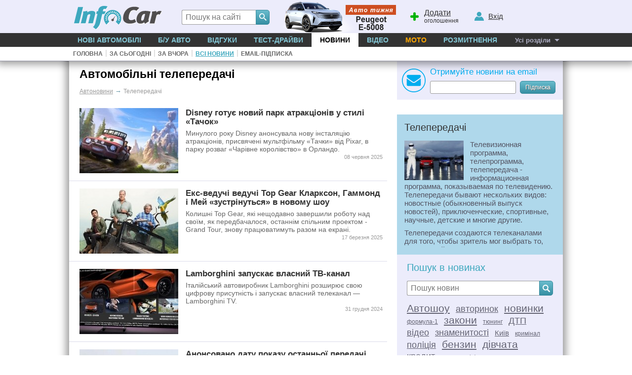

--- FILE ---
content_type: text/html; charset=windows-1251
request_url: https://news.infocar.ua/teleperedachi/
body_size: 8928
content:
<!DOCTYPE html>
<html lang="uk-UA">
<head>
<meta charset="windows-1251" />
<title>Автомобільні телепередачі та телешоу. Авто проекти на ТБ. Новини телевізійних програм. Top Gear</title>
<meta name="description" content="Новини зі знімальних майданчиків автомобільних телевізійних програм. Автошоу на ТБ. Автомобільні телепередачі. Авто проетки на ТБ. Телешоу Top Gear."/>
<meta name="keywords" content="новини, телешоу, телепередача, телепрограма, телевізійна програма, авто, автомобіль, top gear, топ гир"/>
<link rel="apple-touch-icon" sizes="180x180" href="//i.infocar.ua/apple-touch-icon.png?v=2018"><link rel="manifest" href="/site.webmanifest?v=2018"><link rel="mask-icon" href="//i.infocar.ua/safari-pinned-tab.svg?v=2018" color="#0096bb"><link rel="icon" type="image/png" href="//i.infocar.ua/favicon-32x32.png?v=2018" sizes="32x32"><link rel="icon" type="image/png" href="//i.infocar.ua/favicon-16x16.png?v=2018" sizes="16x16"><link rel="shortcut icon" href="//i.infocar.ua/favicon.ico"/><meta name="apple-mobile-web-app-title" content="InfoCar.ua"><meta name="application-name" content="InfoCar.ua"><meta name="msapplication-TileColor" content="#0096bb"><meta name="theme-color" content="#ffffff">
<meta property="fb:app_id" content="279298112095965" />
<link async rel="stylesheet" href="//i.infocar.ua/icstat/min/css.v._normalize__svg__design-pc__week__design-mob__content__design-submenu-pc_1763084577.css" />
<link async rel="stylesheet" href="//i.infocar.ua/icstat/min/css._news-lenta_1516482295.css" />
<meta name="viewport" content="width=device-width, initial-scale=1.0" /><link rel="image_src" href="//i.infocar.ua/i/7/178867/600x396.jpg" /><link rel="next" href="/teleperedachi/2/"/>
<!--[if lt IE 9]>
    <script src="//i.infocar.ua/icstat/ie/html5shiv-printshiv.min.js"></script>
    <script src="//i.infocar.ua/icstat/ie/respond.min.js"></script>
<![endif]-->
<!--SCRIPT DELETES GOOGLE ADS COOKIE-->
<script>
	// document.cookie = '__gads=; path=/; domain=.infocar.ua; expires=' + new Date(0).toUTCString();
</script>
<script>
(function(i,s,o,g,r,a,m){i['GoogleAnalyticsObject']=r;i[r]=i[r]||function(){
(i[r].q=i[r].q||[]).push(arguments)},i[r].l=1*new Date();a=s.createElement(o),
m=s.getElementsByTagName(o)[0];a.async=1;a.src=g;m.parentNode.insertBefore(a,m)
})(window,document,'script','//www.google-analytics.com/analytics.js','ga');
ga('create', 'UA-696667-17', 'infocar.ua');
ga('send', 'pageview');
</script>

<!-- Google Tag Manager -->
<script>(function(w,d,s,l,i){w[l]=w[l]||[];w[l].push({'gtm.start':
new Date().getTime(),event:'gtm.js'});var f=d.getElementsByTagName(s)[0],
j=d.createElement(s),dl=l!='dataLayer'?'&l='+l:'';j.async=true;j.src=
'https://www.googletagmanager.com/gtm.js?id='+i+dl;f.parentNode.insertBefore(j,f);
})(window,document,'script','dataLayer','GTM-W992MWF');</script>
<!-- End Google Tag Manager -->

<!--<script async src="https://www.googletagmanager.com/gtag/js?id=UA-696667-17"></script>
<script>
  window.dataLayer = window.dataLayer || [];
  function gtag(){dataLayer.push(arguments);}
  gtag('js', new Date());

  gtag('config', 'UA-696667-17');
</script>-->


<script>
  var googletag = googletag || {};
  googletag.cmd = googletag.cmd || [];
</script>
<script type='text/javascript'>
var windowwidth = window.innerWidth || document.documentElement.clientWidth || document.body.clientWidth;
var refreshdfp = new Array();
var init_premium2;


googletag.cmd.push(function() {
	//Премиум
	if(document.getElementById('div-gpt-ad-1457943286414-1')){
		
		var mapping = googletag.sizeMapping()
		.addSize([769, 1], [[336, 280], [336, 600], [300, 250], [300, 600], [160, 600]])
		.addSize([568, 1], [[250, 400]])
		.addSize([0, 0], [])
		.build();
		
		refreshdfp['premium'] = googletag
		.defineSlot('/118208757/infocar.ua_premium', [[300, 250]], 'div-gpt-ad-1457943286414-1')
		<!--PREMIUM_MAPPING-->
		.defineSizeMapping(mapping)
		<!--PREMIUM_MAPPING-->
		.addService(googletag.pubads())
	} 
	
	//Премиум 2
	init_premium2	=	function(){
		
		var mapping = googletag.sizeMapping()
		.addSize([769, 1], [])
		.addSize([768, 1], [[504, 100]])
		.addSize([720, 1], [[456, 100]])
		.addSize([640, 1], [[376, 100]])
		.addSize([600, 1], [[336, 100]])
		.addSize([568, 1], [[305, 100]])
		.addSize([336, 1], [[300, 250], [320, 480], [320, 50], [336, 280], [300, 600]])
		.addSize([300, 1], [[300, 250], [300, 600]])
		.addSize([200, 1], [[200, 200]])
		.addSize([0, 0], [])
		.build();
		
		
		refreshdfp['premium2'] = googletag
		.defineSlot('/118208757/infocar.ua_premium', [[300, 250]], 'div-gpt-ad-1457943286414-4')
		
		<!--PREMIUM2_MAPPING-->
		.defineSizeMapping(mapping)
		<!--PREMIUM2_MAPPING-->
		.addService(googletag.pubads())
	}
	if(document.getElementById('div-gpt-ad-1457943286414-4')){
		console.debug('DFP slot div-gpt-ad-1457943286414-4 found')
		init_premium2()
	}
	
	
	
	
	
	//ВИП
	if(document.getElementById('div-gpt-ad-1457943286414-0')){
		console.debug('DFP slot div-gpt-ad-1457943286414-0 found')
		
		var mapping = googletag.sizeMapping()
		.addSize([1000, 1], [[1000,200],[1000,100],[1000,90]])
		.addSize([980, 1], [[980,100]])
		.addSize([970, 1], [[970,100]])
		.addSize([962, 1], [[962,100]])
		.addSize([800, 1], [[800, 100]])
		.addSize([768, 1], [[768, 100]])
		.addSize([728, 1], [[728, 100]])
		.addSize([0, 0], [])
		.build();
		
		
		refreshdfp['vip'] = googletag
		.defineSlot('/118208757/infocar.ua_vip', [1000, 200], 'div-gpt-ad-1457943286414-0')
		<!--VIP_MAPPING-->
		.defineSizeMapping(mapping)
		<!--VIP_MAPPING-->
		.addService(googletag.pubads())
	}
	//if(document.getElementById('div-gpt-ad-1457943286414-3')){
		//googletag.defineSlot('/118208757/infocar-big-300x600', [[300, 600], [300, 250]], 'div-gpt-ad-1457943286414-3').addService(googletag.pubads());
	//}
	
  
	//Нижний баннер
	var mapping = googletag.sizeMapping()
		.addSize([1000, 1],[1000, 280],[1000, 250],[1000, 200])
		.addSize([980, 1],[980, 280])
		.addSize([970, 1],[970, 280])
		.addSize([962, 1],[962, 280])
		.addSize([800, 1],[800, 280])
		.addSize([768, 1],[768, 280])
		.addSize([750, 1],[750, 280])
		.addSize([728, 1],[728, 280])
		.addSize([640, 1],[640, 280])
		.addSize([600, 1],[600, 400],[600, 350],[600, 280])
		.addSize([540, 1],[540, 280])
		.addSize([480, 1],[480, 320])
		.addSize([468, 1],[468, 280])
		.addSize([360, 1],[360, 280])
		.addSize([320, 1],[320, 480])
		.addSize([0, 0],[])
	.build();
	refreshdfp['bottom'] = googletag.defineSlot('/118208757/infocar.ua_bottom', [1000, 280], 'div-gpt-ad-1457943286414-2').defineSizeMapping(mapping).addService(googletag.pubads());
	
	
	//Rich
	if(document.getElementById('div-gpt-ad-1457943286414-8')){
		console.debug('DFP slot div-gpt-ad-1457943286414-8 found')
		googletag.defineOutOfPageSlot('/118208757/infocar-outofpage', 'div-gpt-ad-1457943286414-8').addService(googletag.pubads());
	}
	
	//Общее
	googletag.pubads().enableSingleRequest();
	googletag.pubads().collapseEmptyDivs();
	googletag.pubads().setTargeting('issue', ['news'])
	googletag.enableServices();
});



</script>

</head>

<body>
<header id="header">
    <div id="shapka">
        <a id="top-menu" onclick="document.getElementById('topmnu').style.display='block';if(document.getElementById('topmnu2')){document.getElementById('topmnu2').style.display='block'}"><span></span></a>
        <a id="top-logo" class="logo-infocar" href="https://www.infocar.ua/" title="InfoCar.ua - новые авто"></a>
        <a id="top-search" onclick="document.getElementById('search-form').style.display='block'"><span></span></a>
        <a id="top-add"><span></span><u>Додати</u> оголошення</a>
        <a id="top-user"><span></span><u>Вхід</u></a>

        <a href="https://www.infocar.ua/video/19080.html" title="Пежо е-5008 2025" id="week"></a>
    </div>
    <div id="search-form" class="bgblackalpha">
        <form action="//www.infocar.ua/search.html" method="get" accept-charset="utf-8"><input id="search-input" class="mui-input" type="search" name="q" placeholder="Пошук на сайті" required maxlength="2048" autocapitalize="off" autocomplete="off" autocorrect="off" spellcheck="off" /><button type="submit" id="search-submit" class="mui-but" aria-label="Search"><span class="icon-lens"></span></button></form>
    </div>
    <nav id="topmnu">
        <ul>
            <li id="tm1" ><a href="//www.infocar.ua/new-cars/">Нові автомобілі</a></li><li id="tm2" ><a href="//avtobazar.infocar.ua/">Б/у Авто</a></li><li id="tm6" ><a href="//www.infocar.ua/reviews/">Відгуки</a></li><li id="tm7" ><a href="//www.infocar.ua/test-drive/">Тест-драйви</a></li><li id="tm5" class="sel"><a href="//news.infocar.ua/">Новини</a></li><li id="tm77" ><a href="//www.infocar.ua/video/">Відео</a></li><li id="tm78" ><a href="//moto.infocar.ua/" class="newi">Мото</a></li><li id="tm88" ><a href="//avtobazar.infocar.ua/rastamozhka.html">Розмитнення</a></li><li id="tm100"><a href="#" id="allissues">Усі розділи</a></li><li id="tm777"><a class="icon-soc-inst" href="//www.instagram.com/infocar.ua/"></a><a class="icon-soc-face" href="//www.facebook.com/InfoCar.ua"></a><a class="icon-soc-tele" href="//t.me/infocarua"></a><a class="icon-soc-tube" href="//www.youtube.com/user/infocartv"></a></li>
       </ul>
       <div id="topmnu2"><ul id="submenu"><li><a href="//news.infocar.ua" id="submenu1" >Головна</a></li><li class="ii">|</li><li><a href="//news.infocar.ua/today.html" id="submenu3" >За сьогодні</a></li><li class="ii">|</li><li><a href="//news.infocar.ua/yesterday.html" id="submenu4" >За вчора</a></li><li class="ii">|</li><li><a href="//news.infocar.ua/lenta.html" id="submenu5" class="sel">Всі новини</a></li><li class="ii">|</li><li class="asubscr"><a href="//news.infocar.ua/subscribe.html" id="submenu6" >Email-підписка</a></li></ul></div>
    </nav>
</header>
<div id="mainBody">
    
    <div id="totalbg">
        <div id="contentbg">
            <main id="maincontent"><!-- /118208757/infocar-vip-1000x200 -->
<div id='div-gpt-ad-1457943286414-0' style="margin:0 auto; width:100%; max-width:1000px; text-align:center">
<script type='text/javascript'>
	googletag.cmd.push(function(){
		googletag.display('div-gpt-ad-1457943286414-0'); 
		
	});
</script>
</div>
<section id="cols2left">
	<h1 class="toph margins">Автомобільні телепередачі</h1>
    <div id="breadcramps" class="margins" itemscope itemtype="https://schema.org/BreadcrumbList"><div itemprop="itemListElement" itemscope itemtype="https://schema.org/ListItem"><a  href="/"  itemprop="item"><span itemprop="name">Автоновини</span></a><meta itemprop="position" content="1" /></div><span>&rarr;</span>Телепередачі</div>
    
    <ul id="lenta">
    
    <li class="lenta pare"><i class="com">0</i><i class="hits"></i><i class="date">1749412651</i><a href="https://news.infocar.ua/disney_hotue_novyy_park_atraktsioniv_u_styli_tachok_178867.html"><img src="//i.infocar.ua/i/7/178867/200x132.jpg" srcset="//i.infocar.ua/i/7/178867/400x264.jpg 2x, //i.infocar.ua/i/7/178867/600x396.jpg 3x" alt="Disney готує новий парк атракціонів у стилі «Тачок»"/></a><div><a href="https://news.infocar.ua/disney_hotue_novyy_park_atraktsioniv_u_styli_tachok_178867.html" class="t">Disney готує новий парк атракціонів у стилі «Тачок»</a><p>Минулого року Disney анонсувала нову інсталяцію атракціонів, присвячені мультфільму «Тачки» від Pixar, в парку розваг «Чарівне королівство» в Орландо.</p></div><span class="date">08 червня 2025</span>
    
    </li>
    
    
    <li class="lenta"><i class="com">0</i><i class="hits"></i><i class="date">1742230424</i><a href="https://news.infocar.ua/kolyshni_veduchi_top_gear_klarkson_hammond_i_mey_zustrinutsya_v_novomu_shou_176327.html"><img src="//i.infocar.ua/i/7/176327/200x132.jpg" srcset="//i.infocar.ua/i/7/176327/400x264.jpg 2x, //i.infocar.ua/i/7/176327/600x396.jpg 3x" alt="Екс-ведучі ведучі Top Gear Кларксон, Гаммонд і Мей «зустрінуться» в новому шоу"/></a><div><a href="https://news.infocar.ua/kolyshni_veduchi_top_gear_klarkson_hammond_i_mey_zustrinutsya_v_novomu_shou_176327.html" class="t">Екс-ведучі ведучі Top Gear Кларксон, Гаммонд і Мей «зустрінуться» в новому шоу</a><p>Колишні Top Gear, які нещодавно завершили роботу над своїм, як передбачалося, останнім спільним проектом - Grand Tour, знову працюватимуть разом на екрані.</p></div><span class="date">17 березня 2025</span>
    
    </li>
    <div id="premiumb2"><!-- /118208757/infocar-premium-300x250 -->
<div id='div-gpt-ad-1457943286414-4'>
<script type='text/javascript'>
	googletag.cmd.push(function(){
		googletag.display('div-gpt-ad-1457943286414-4'); 
		
	});
</script>
</div></div>
    
    <li class="lenta pare"><i class="com">0</i><i class="hits"></i><i class="date">1735660116</i><a href="https://news.infocar.ua/lamborghini_zapuskae_vlasnyy_tv-kanal_174086.html"><img src="//i.infocar.ua/i/7/174086/200x132.jpg" srcset="//i.infocar.ua/i/7/174086/400x264.jpg 2x, //i.infocar.ua/i/7/174086/600x396.jpg 3x" alt="Lamborghini запускає власний ТВ-канал"/></a><div><a href="https://news.infocar.ua/lamborghini_zapuskae_vlasnyy_tv-kanal_174086.html" class="t">Lamborghini запускає власний ТВ-канал</a><p>Італійський автовиробник Lamborghini розширює свою цифрову присутність і запускає власний телеканал — Lamborghini TV.</p></div><span class="date">31 грудня 2024</span>
    
    </li>
    
    
    <li class="lenta"><i class="com">0</i><i class="hits"></i><i class="date">1724412110</i><a href="https://news.infocar.ua/anonsovano_datu_pokazu_ostannoyi_peredachi_the_grand_tour_dzheremi_klarksona_170807.html"><img src="//i.infocar.ua/i/7/170807/200x132.jpg" srcset="//i.infocar.ua/i/7/170807/400x264.jpg 2x, //i.infocar.ua/i/7/170807/600x396.jpg 3x" alt="Анонсовано дату показу останньої передачі The Grand Tour Джеремі Кларксона"/></a><div><a href="https://news.infocar.ua/anonsovano_datu_pokazu_ostannoyi_peredachi_the_grand_tour_dzheremi_klarksona_170807.html" class="t">Анонсовано дату показу останньої передачі The Grand Tour Джеремі Кларксона</a><p>Легендарне телешоу The Grand Tour, створене екс-ведучими Top Gear Джеремі Кларксоном, Річардом Гаммондом і Джеймсом Мейєм, закривається.</p></div><span class="date">23 серпня 2024</span>
    
    </li>
    
    
    <li class="lenta pare"><i class="com">2</i><i class="hits"></i><i class="date">1721395365</i><a href="https://news.infocar.ua/eksveduchi_top_gear_bilshe_ne_znimatymutsya_razom_pislya_20_rokiv_spivpratsi_170020.html"><img src="//i.infocar.ua/i/7/170020/200x132.jpg" srcset="//i.infocar.ua/i/7/170020/400x264.jpg 2x, //i.infocar.ua/i/7/170020/600x396.jpg 3x" alt="Ексведучі Top Gear більше не зніматимуться разом після 20 років співпраці"/></a><div><div class="coms"><span>2</span></div><a href="https://news.infocar.ua/eksveduchi_top_gear_bilshe_ne_znimatymutsya_razom_pislya_20_rokiv_spivpratsi_170020.html" class="t">Ексведучі Top Gear більше не зніматимуться разом після 20 років співпраці</a><p>Партнери вирішили закрити свою продюсерську компанію, яка займалася випуском телешоу Top Gear та The Grand Tour.</p></div><span class="date">19 липня 2024</span>
    
    </li>
    
    
    <li class="lenta"><i class="com">0</i><i class="hits"></i><i class="date">1716041623</i><a href="https://news.infocar.ua/dzheremi_klarksona_druhyy_rik_pospil_vyznaly_nayseksualnishym_cholovikom_u_brytaniyi_168590.html"><img src="//i.infocar.ua/i/7/168590/200x132.jpg" srcset="//i.infocar.ua/i/7/168590/400x264.jpg 2x, //i.infocar.ua/i/7/168590/600x396.jpg 3x" alt="Джеремі Кларксона другий рік поспіль визнали найсексуальнішим чоловіком у Британії"/></a><div><a href="https://news.infocar.ua/dzheremi_klarksona_druhyy_rik_pospil_vyznaly_nayseksualnishym_cholovikom_u_brytaniyi_168590.html" class="t">Джеремі Кларксона другий рік поспіль визнали найсексуальнішим чоловіком у Британії</a><p>Джеремі Кларксон знову став найсексуальнішим чоловіком у Великій Британії. У опитуванні ексведучий Top Gear обігнав Тома Голланда, Кілліана Мерфі та принца Вільяма.</p></div><span class="date">18 травня 2024</span>
    
    </li>
    
    
    <li class="lenta pare"><i class="com">0</i><i class="hits"></i><i class="date">1705176317</i><a href="https://news.infocar.ua/general_motors_ford_ta_stellantis_vidmovylys_vid_reklamy_na_super_bowl_165437.html"><img src="//i.infocar.ua/i/7/165437/200x132.jpg" srcset="//i.infocar.ua/i/7/165437/400x264.jpg 2x, //i.infocar.ua/i/7/165437/600x396.jpg 3x" alt="General Motors, Ford та Stellantis відмовились від реклами на Super Bowl"/></a><div><a href="https://news.infocar.ua/general_motors_ford_ta_stellantis_vidmovylys_vid_reklamy_na_super_bowl_165437.html" class="t">General Motors, Ford та Stellantis відмовились від реклами на Super Bowl</a><p>Цього року Super Bowl пройде без традиційної реклами американських автомобільних брендів. Зокрема, від послуг найбільшого рекламного майданчика відмовилися General Motors, Ford та Stellantis.</p></div><span class="date">13 січня 2024</span>
    
    </li>
    
    
    <li class="lenta"><i class="com">0</i><i class="hits"></i><i class="date">1703944902</i><a href="https://news.infocar.ua/dzheyms_mey_hotue_nove_shou_z_dzheremi_klarksonom_i_richardom_hammondom_165126.html"><img src="//i.infocar.ua/i/7/165126/200x132.jpg" srcset="//i.infocar.ua/i/7/165126/400x264.jpg 2x, //i.infocar.ua/i/7/165126/600x396.jpg 3x" alt="Джеймс Мей готує нове шоу з Джеремі Кларксоном і Річардом Гаммондом"/></a><div><a href="https://news.infocar.ua/dzheyms_mey_hotue_nove_shou_z_dzheremi_klarksonom_i_richardom_hammondom_165126.html" class="t">Джеймс Мей готує нове шоу з Джеремі Кларксоном і Річардом Гаммондом</a><p>У бесіді з BBC Radio 4 Джеймс Мей підтвердив, що ведучі «технічно стали безробітними», оскільки два запланованих до релізу епізоди The Grand Tour давно відзняті й чекають на свій дебют.</p></div><span class="date">30 грудня 2023</span>
    
    </li>
    
    
    <li class="lenta pare"><i class="com">1</i><i class="hits"></i><i class="date">1702487963</i><a href="https://news.infocar.ua/u_volkswagen_id3_vyyavyly_slabke_mistse_164704.html"><img src="//i.infocar.ua/i/7/164704/200x132.jpg" srcset="//i.infocar.ua/i/7/164704/400x264.jpg 2x, //i.infocar.ua/i/7/164704/600x396.jpg 3x" alt="У Volkswagen ID.3 виявили слабке місце"/></a><div><div class="coms"><span>1</span></div><a href="https://news.infocar.ua/u_volkswagen_id3_vyyavyly_slabke_mistse_164704.html" class="t">У Volkswagen ID.3 виявили слабке місце</a><p>Volkswagen ID.3 став жертвою чергового експерименту ютубера Бьорна Нюланда, відомого своїми дослідженнями в області електромобілів.</p></div><span class="date">13 грудня 2023</span>
    
    </li>
    
    
    <li class="lenta"><i class="com">0</i><i class="hits"></i><i class="date">1700752735</i><a href="https://news.infocar.ua/nayznamenytishu_avtomobilnu_teleperedachu_top_gear_znyaly_z_efiru_164189.html"><img src="//i.infocar.ua/i/7/164189/200x132.jpg" srcset="//i.infocar.ua/i/7/164189/400x264.jpg 2x, //i.infocar.ua/i/7/164189/600x396.jpg 3x" alt="Найзнаменитішу автомобільну телепередачу Top Gear зняли з ефіру"/></a><div><a href="https://news.infocar.ua/nayznamenytishu_avtomobilnu_teleperedachu_top_gear_znyaly_z_efiru_164189.html" class="t">Найзнаменитішу автомобільну телепередачу Top Gear зняли з ефіру</a><p>Автомобільне телешоу Top Gear виходило на BBC з 1977 року. Особливо успішною передача стала у 2000-х із ведучими Джеремі Кларксоном, Річардом Гаммондом і Джеймсом Меєм.</p></div><span class="date">23 листопада 2023</span>
    
    </li>
    
    
    <li class="lenta pare"><i class="com">0</i><i class="hits"></i><i class="date">1680879869</i><a href="https://news.infocar.ua/volkswagen_t4_peretvoryly_na_stylnyy_dim_na_kolesakh_158268.html"><img src="//i.infocar.ua/i/7/158268/200x132.jpg" srcset="//i.infocar.ua/i/7/158268/400x264.jpg 2x, //i.infocar.ua/i/7/158268/600x396.jpg 3x" alt="Volkswagen T4 перетворили на «стильний» дім на колесах"/></a><div><a href="https://news.infocar.ua/volkswagen_t4_peretvoryly_na_stylnyy_dim_na_kolesakh_158268.html" class="t">Volkswagen T4 перетворили на «стильний» дім на колесах</a><p>Будинок на колесах збудував британський сантехнік, який вирішив зробити сюрприз своїй родині. Всередині є 3 спальні, ванна кімната, а також кухня та їдальня.</p></div><span class="date">07 квітня 2023</span>
    
    </li>
    
    
    </ul>
    <div style="clear:left;"></div>
    <div class="mui-paging"><a href="#" class="back disabled">Назад</a><a href="/teleperedachi/2/" class="forward">Вперед</a><div><a href="#" class="sel">1</a><a href="/teleperedachi/2/">2</a><a href="/teleperedachi/3/">3</a><a href="/teleperedachi/4/">4</a><a href="/teleperedachi/5/">5</a><a href="/teleperedachi/6/">6</a><a href="/teleperedachi/7/">7</a><span></span><a href="/teleperedachi/23/">23</a></div></div> 
</section>
<aside id="cols2right">
<form method="post" action="//news.infocar.ua/subscribe.html" id="subscribe-from">
            <strong>Отримуйте новини на email</strong>
            <span><input class="mui-input" value="" type="email" name="ssemail" id="ss-email" maxlength="50"/></span><button class="mui-but" type="submit">Підписка</button>
        </form>
        <div id="cols2premium"><!-- /118208757/infocar-premium-300x250 -->
<div id='div-gpt-ad-1457943286414-1'>
<script type='text/javascript'>
	googletag.cmd.push(function(){
		googletag.display('div-gpt-ad-1457943286414-1'); 
		
	});
</script>
</div></div>
    
  
    
    <div id="tag">
    	<h2>Телепередачі</h2>
        <span><img src="//i.infocar.ua/img/tags/teleperedachi.jpg" alt="Телепередачі"/>
        <p align="justify">Телевизионная программа, телепрограмма, телепередача - информационная программа, показываемая по телевидению. Телепередачи бывают нескольких видов: новостные (обыкновенный выпуск новостей), приключенческие, спортивные, научные, детские и многие другие.</p>
<p align="justify">Телепередачи создаются телеканалами для того, чтобы зритель мог выбрать то, что ему действительно нравится. Это нужно для привлечения внимания телезрителей, а следовательно и для увеличения рейтингов данного телеканала. Это в свою очередь делает эти каналы привлекательными для тех людей, которые хотят разместить на них рекламу.</p>
<p align="justify">Top Gear - популярная английская телепередача, посвящённая автомобилям. </p></span>
    </div>
    
     
   <div id="tags">
            <h3>Пошук в новинах</h3>
            <form action="/search.html" method="get" accept-charset="utf-8">
            <button type="submit" id="newssearch-submit" class="mui-but"><span class="icmap"></span></button>
            <fieldset><input id="newssearch-input" class="mui-input" type="search" name="q" placeholder="Пошук новин" required maxlength="2048" autocapitalize="off" autocomplete="off" autocorrect="off" spellcheck="off" /></fieldset></form>
            <ul>
                <li><a href="/autoshow/" class="style2">Автошоу</a></li>
                <li><a href="/avtorynok/" class="style3">авторинок</a></li>
                <li><a href="/novinki/" class="style2">новинки</a></li>
                <li><a href="/formula1/">формула-1</a></li>
                <li><a href="/zakony/" class="style2">закони</a></li>
                <li><a href="/tuning/">тюнинг</a></li>
                <li><a href="/dtp-avatya/" class="style3">ДТП</a></li>
                <li><a href="/video/" class="style3">відео</a></li>
                <li><a href="/18plus/" class="style3">знаменитості</a></li>
                <li><a href="/kyiv/" class="style4">Київ</a></li>
                <li><a href="/criminal/">кримінал</a></li>
                <li><a href="/police/" class="style3">поліція</a></li>
                <li><a href="/benzin/" class="style2">бензин</a></li>
                <li><a class="style2" href="/girls/">дівчата</a></li>
                <li><a class="style3" href="/credit/">кредит</a></li>
                <li><a href="/spyphoto/">шпигунські&nbsp;фото</a></li>				
                <li><a href="/electromobils/" class="style3">електромобілі</a></li>
                <li><a href="/moto/">мото</a></li>
                <li><a href="/gibrid/" class="style3">гібриди</a></li>
               
    
            </ul>
           <a id="alltags" href="/tags/">всі теги <big>&rarr;</big></a>
        </div>
       
    
    <!--FACEBOOK-->
    <div id="fb-page">
        <div id="fb-root"></div>
		<script>(function(d, s, id) {
          var js, fjs = d.getElementsByTagName(s)[0];
          if (d.getElementById(id)) return;
          js = d.createElement(s); js.id = id;
          js.src = "//connect.facebook.net/ru_RU/sdk.js#xfbml=1&version=v2.10&appId=279298112095965";
          fjs.parentNode.insertBefore(js, fjs);
        }(document, 'script', 'facebook-jssdk'));</script>
        <div class="fb-page" data-href="https://www.facebook.com/InfoCar.ua" data-tabs="timeline" data-width="500" data-height="400" data-small-header="true" data-adapt-container-width="true" data-hide-cover="false" data-show-facepile="true"><blockquote cite="https://www.facebook.com/InfoCar.ua" class="fb-xfbml-parse-ignore"><a href="https://www.facebook.com/InfoCar.ua">InfoCar.ua</a></blockquote></div>
    </div>
    <!--FACEBOOK-->
</aside>
            
            
            
            
            	<div id="bspacer"></div>
                <div id="vipbottombanner">
                    <!-- /118208757/infocar-bottom -->
                    <div id='div-gpt-ad-1457943286414-2'>
                        <script type='text/javascript'>
                            googletag.cmd.push(function() { googletag.display('div-gpt-ad-1457943286414-2'); });
                        </script>
                    </div>
                </div>
            
            
            
            </main>
            <div id="bclear"></div>
        </div>
    </div>
</div>
<footer id="footer">
	<div id="footer2">
        <div class="copy">
            <strong>2005-2025 &copy;&nbsp;«InfoCar.ua»&trade;</strong>
        </div>
        <div class="sublinks">
            <span><a rel="nofollow" href="//www.infocar.ua/page_30.html">Розміщення інформації</a>&nbsp;&nbsp;  
            <!--<a rel="nofollow" href="//www.infocar.ua/ads/">Салонам</a>&nbsp;&nbsp;</span>-->
            <span><a rel="nofollow" href="//www.infocar.ua/page_3.html">Контакти</a>&nbsp;&nbsp; <a rel="nofollow" href="//www.infocar.ua/authors/">Автори</a>&nbsp;&nbsp;</span>
            <span><a rel="nofollow" href="//www.infocar.ua/page_107.html">Правила&nbsp;сайту</a>&nbsp;&nbsp;</span>
            <span><a rel="nofollow" href="//www.infocar.ua/page_109.html">Конфіденційність</a></span>
        </div>
        <div class="topmarks">
            <strong>Популярні марки:</strong>
            <!--CARMARKS-->
            <ul>
                <li><a href="//hyundai.infocar.ua/">Hyundai</a></li>
                <li><a href="//nissan.infocar.ua/">Nissan</a></li>
                <li><a href="//renault.infocar.ua/">Renault</a></li>
            </ul>
            <ul>
                <li><a href="//peugeot.infocar.ua/">Peugeot</a></li>
                <li><a href="//mercedes.infocar.ua/">Mercedes</a></li>
                <li><a href="//toyota.infocar.ua/">Toyota</a></li>
            </ul>
            <ul>
                <li><a href="//skoda.infocar.ua/">Skoda</a></li>
                <li><a href="//kia.infocar.ua/">KIA</a></li>
                <li><a href="//ford.infocar.ua/">Ford</a></li>
            </ul>
            <!--CARMARKS-->
            
        </div>
        <div class="newcars">
            <strong>Новинки в каталозі:</strong>
            <ul>
                
                <li><a href="//kia-ev5.infocar.ua/ev5_id7326.html">KIA EV5</a></li>
                
                <li><a href="//kia-ev4.infocar.ua/ev4_id7319.html">KIA EV4</a></li>
                
                <li><a href="//byd-song-plus.infocar.ua/song-plusev_id7336.html">BYD Song Plus EV</a></li>
                
            </ul>
        </div>
        <div id="socials">
        	<a class="icon-soc-face" target="_blank" href="//www.facebook.com/InfoCar.ua" aria-label="Facebook"></a>
        	<a class="icon-soc-inst" target="_blank" href="//www.instagram.com/infocar.ua" aria-label="Instagram"></a>
            <a class="icon-soc-rss"  target="_blank" href="//www.infocar.ua/page_106.html" aria-label="Rss"></a>
            <a class="icon-soc-ggle" target="_blank" href="//google.com/+InfoCarUa" rel="publisher" aria-label="Google"></a>
            <a class="icon-soc-tele" target="_blank" href="//t.me/infocarua" aria-label="Telegram"></a>
            <a class="icon-soc-tube" target="_blank" href="//www.youtube.com/infocar/" aria-label="Youtube"></a>
        </div>
	</div>
</footer>
<!-- Google Tag Manager (noscript) -->
<noscript><iframe src="https://www.googletagmanager.com/ns.html?id=GTM-W992MWF"
height="0" width="0" style="display:none;visibility:hidden"></iframe></noscript>
<!-- End Google Tag Manager (noscript) -->
<!--GPT-->
<!-- /118208757/infocar-outofpage -->
<div id="div-gpt-ad-1457943286414-8">
<script>googletag.cmd.push(function() { googletag.display('div-gpt-ad-1457943286414-8'); });</script>
</div>
<script async='async' src='https://www.googletagservices.com/tag/js/gpt.js'></script>
<!--GPT-->
<link rel="stylesheet" media="print" href="//i.infocar.ua/icstat/min/css._print_1502089849.css" />
<link rel="stylesheet" href="//i.infocar.ua/icstat/min/css._combg_1740329874.css" />
<link rel="stylesheet" href="//i.infocar.ua/icstat/combg/lib/2025-11-17-jeep-150/css_1763150477.css" />
<script defer="defer" src="//i.infocar.ua/icstat/js/v/js.mt.mt20251_js.mt.mt-1.6.0-more_1751844690.js" charset="windows-1251"></script>
<script defer="defer" src="//i.infocar.ua/icstat/min/js.v.js._java_js._java_new_1762181401.js" charset="windows-1251"></script>
<script defer="defer" src="//i.infocar.ua/icstat/min/js.v.combg.lib.2025-11-17-jeep-150.js_js._combg_1763150496.js" charset="windows-1251"></script>


</body>
</html>

--- FILE ---
content_type: text/html; charset=utf-8
request_url: https://www.google.com/recaptcha/api2/aframe
body_size: 105
content:
<!DOCTYPE HTML><html><head><meta http-equiv="content-type" content="text/html; charset=UTF-8"></head><body><script nonce="48wOI6nC2d9sYz0qOs9P7w">/** Anti-fraud and anti-abuse applications only. See google.com/recaptcha */ try{var clients={'sodar':'https://pagead2.googlesyndication.com/pagead/sodar?'};window.addEventListener("message",function(a){try{if(a.source===window.parent){var b=JSON.parse(a.data);var c=clients[b['id']];if(c){var d=document.createElement('img');d.src=c+b['params']+'&rc='+(localStorage.getItem("rc::a")?sessionStorage.getItem("rc::b"):"");window.document.body.appendChild(d);sessionStorage.setItem("rc::e",parseInt(sessionStorage.getItem("rc::e")||0)+1);localStorage.setItem("rc::h",'1763906509286');}}}catch(b){}});window.parent.postMessage("_grecaptcha_ready", "*");}catch(b){}</script></body></html>

--- FILE ---
content_type: text/css
request_url: https://i.infocar.ua/icstat/min/css._news-lenta_1516482295.css
body_size: 3274
content:
#subscribe-from{display:block;margin:0;padding:0 15px 0 57px;background-color:#fff;background-image:url("[data-uri]");background-repeat:no-repeat;background-position:center left;background-size:48px;margin-bottom:15px;float:left;box-sizing:border-box}#subscribe-from strong{font-size:1.1em;color:#00adef;display:block;font-weight:normal}#subscribe-from span{display:block;width:100%;box-sizing:border-box;padding-right:80px;float:left}#subscribe-from input{width:100%;font-size:.9em;height:26px;line-height:24px;margin:9px 0 0 0;box-sizing:border-box}#subscribe-from button{font-size:.8em;height:26px;line-height:24px;width:72px;box-sizing:border-box;margin:9px 0 0 -72px;padding:0 8px;float:left}#tags{background:#ececfb;margin-bottom:0;clear:left;padding:15px 20px 15px 20px}#tags h3{font-size:1.3em;color:#3da8be;font-weight:normal;margin:0 0 15px 0;padding:0}#tags form{margin-bottom:15px}#tags form fieldset{display:block;border:0;margin:0;padding:0 28px 0 0}#newssearch-input{float:left;padding:0 7px;border-right:0;-webkit-border-top-right-radius:0;border-top-right-radius:0;-webkit-border-bottom-right-radius:0;border-bottom-right-radius:0;width:100%}#newssearch-submit{padding:0;float:right;-webkit-border-top-left-radius:0;-webkit-border-bottom-left-radius:0;border-top-left-radius:0;border-bottom-left-radius:0;width:28px;margin-left:-28px}#newssearch-submit span{margin:auto;width:15px;height:15px;display:block}@media(min-width:769px){#newssearch-submit span{background:url(/icstat/img/pc/icons-pc.png);background:url(/icstat/img/pc/icons-pc.svg),linear-gradient(transparent,transparent);background-repeat:no-repeat;background-position:-56px -84px}}@media(max-width:768px){#newssearch-submit span{background-position:-116px -42px}}#tags ul{display:block;margin:0 0 15px 0;padding:0;list-style:none}#tags ul li{display:inline;line-height:1.5em}#tags ul a{font-size:.8em;margin-right:8px;font-weight:normal;color:#646473}#tags ul a:hover{color:#000}#tags ul a.style2{font-size:1.4em;font-weight:normal}#tags ul a.style3{font-size:1.2em}#tags ul a.style4{font-size:1em}div.coms{display:block;float:right;height:18px;background-image:url('/icstat/images/com-ballon-r.png');background-repeat:no-repeat;background-position:top right;font-size:.6em !important;color:#333 !important;padding-right:5px;margin:0 0 5px 6px;position:relative}div.coms span{display:inline-block !important;padding:0 1px 0 5px;background-image:url('/icstat/images/com-ballon-l.png');background-repeat:no-repeat;color:#333 !important;height:18px;cursor:pointer;line-height:15px;margin:0 !important;overflow:hidden}ul#lenta{list-style:none;margin:0;padding:0;display:block;float:left;margin-bottom:15px}ul#lenta li{padding:15px 9px 15px 21px !important;margin:0;display:block;clear:left;float:left;width:100%;box-sizing:border-box;border-bottom:1px solid #dbdbea}@media(max-width:768px){ul#lenta li{padding:13px 9px 13px 0 !important}}li.lenta.infocar div a.t{padding-left:30px;background:no-repeat url('/icstat/images/news/news-infocar3.png')}li.lenta i{display:none}li.lenta.pare{//background-color:#ececfb}li.lenta div{overflow:hidden}li.lenta a{font-size:1.1em;color:#333;font-weight:bold;text-decoration:none;line-height:115%;text-align:left;display:block}li.lenta a:hover{color:orange;text-decoration:underline}li.lenta a img{max-width:200px;max-height:132px;width:48%;height:auto;float:left;margin-right:15px;border:0}li.lenta p{margin:0;padding:0;color:#666;margin-top:7px;display:block;font-size:14px;text-align:left}li.lenta p img{width:16px;height:13px;float:left;margin:0 6px 2px 0}li.lenta span.date{color:#999;font-size:11px;text-align:right;display:block;padding-top:2px}li.lenta b{color:#666;font-size:11px;font-weight:normal}li.lenta b font{font-weight:bold}div#tag{padding:15px 11px 15px 15px;background-color:#afd8eb}div#tag img{max-width:150px;max-height:100px;width:40%;height:auto;float:left;margin-right:13px;margin-top:10px;margin-bottom:0}div#tag span{display:block;height:226px;overflow:auto;padding-right:10px;text-align:left}div#tag h2{font-size:1.3em;font-weight:normal;color:#333;margin:0;padding:0;margin-bottom:5px}div#tag span p{margin:.6em 0 .6em 0;padding:0;text-align:left}div#tag strong{font-weight:normal;font-size:1.15em;color:#000}div#feedback{clear:right;background-color:#afd8eb;padding:7px 10px 8px 26px;background-image:url('/icon2/light-bulb.png');background-repeat:no-repeat;-moz-border-radius:8px;-webkit-border-radius:8px;border-radius:8px;color:#333;background-position:5px 7px}div#feedback a{color:#000}div#feedback span{font-size:15px}div#newstabs{margin:15px 0 0 0;border-bottom:1px solid #dbdbea}div#newstabs a{display:inline-block;font-size:1.2em;text-decoration:none;cursor:pointer;color:#333;padding:0 2px 4px 2px;margin-right:5px}@media(max-width:768px){div#newstabs a{font-size:1.15em;margin-right:1px}}div#newstabs a:hover{color:#000;text-decoration:underline}div#newstabs a.sel{border-bottom:3px solid orange}div#newstabs a.sel:hover{text-decoration:none;color:#000}#subscribe-from{display:block;margin:0;padding:12px 15px 12px 67px;background-color:#ececfb;background-image:url("[data-uri]");background-repeat:no-repeat;background-position:10px center;background-size:48px;margin-bottom:15px;float:left;box-sizing:border-box}@media(max-width:567px){#subscribe-from{float:none;min-height:80px;margin:0 auto 15px auto}}@media(max-width:768px){.date{display:none !important}}#subscribe-from strong{font-size:1.1em;color:#00adef;display:block;font-weight:normal}#subscribe-from span{display:block;width:100%;box-sizing:border-box;padding-right:80px;float:left}#subscribe-from input{width:100%;font-size:.9em;height:26px;line-height:24px;margin:9px 0 0 0;box-sizing:border-box}#subscribe-from button{font-size:.8em;height:26px;line-height:24px;width:72px;box-sizing:border-box;margin:9px 0 0 -72px;padding:0 8px;float:left}.ourcolor{color:#3da8be !important}.ourcolor:hover{color:orange !important}#premiumb2{text-align:center}@media(max-width:567px){#cols2premium{background:0}#vipbottombanner{background:0}}#fb-page{margin-top:16px}@media(max-width:999px) and (min-width:769px){}.mui-paging{text-align:center}.mui-paging .back,.mui-paging .forward{display:inline-block;border:1px solid #dbdbea;height:37px;line-height:36px;font-size:15px;color:#368fa3;background:#FFF;box-sizing:border-box;padding:0 15px;min-width:85px;margin:0 10px}.mui-paging .back:hover,.mui-paging .forward:hover{border-color:#368fa3}.mui-paging .disabled{background:#ececfb;color:#9797a5;cursor:default;text-decoration:none}.mui-paging .disabled:hover{border:1px solid #dbdbea}.mui-paging div{padding:13px 0 0 0;font-size:16px}.mui-paging div a{color:#535362;display:inline-block;padding:3px 8px;text-decoration:none;margin:0 2px}.mui-paging div a:hover{color:#368fa3;background:#ececfb}.mui-paging div span{display:inline-block;padding:0 3px}.mui-paging div span:after{content:'...'}.mui-paging div .sel{color:#368fa3;background:#ececfb}

--- FILE ---
content_type: image/svg+xml
request_url: https://i.infocar.ua/icstat/img/pc/icons-pc.svg
body_size: 14849
content:
<svg xmlns="http://www.w3.org/2000/svg" width="227.18" height="135.9" viewBox="0 0 227.181 135.9"><path fill="#FFF" d="M66.5 39.2l3.04-3.12 2.83-2.74-.07-.07c-.22-.22-.43-.5-.64-.72-.22-.3-.43-.5-.58-.8-.9-1.44-1.4-3.24-1.4-4.98 0-2.6 1.06-4.9 2.75-6.56 1.7-1.65 4.04-2.73 6.6-2.73 2.53 0 4.87 1 6.58 2.74 1.7 1.67 2.77 4.05 2.77 6.57 0 1.3-.3 2.53-.78 3.68-.1.22-.23.37-.3.58-.5.94-1.13 1.8-1.84 2.53l5.74 5.9c1.4-1.36 2.62-2.94 3.47-4.75.2-.34.35-.7.5-1.06.9-2.17 1.4-4.56 1.48-6.94 0-4.83-1.98-9.24-5.17-12.4-3.2-3.2-7.58-5.2-12.46-5.2-4.9 0-9.28 1.94-12.46 5.2-3.2 3.16-5.17 7.57-5.17 12.4 0 3.25.98 6.5 2.68 9.3.36.6.7 1.1 1.06 1.6.5.65.92 1.15 1.35 1.6zM18.97 3.17H8.85L.7 37.03h10.06M18.97 12.77l.08.37c.07.36.14 1.3.14 2.17 0 1.88-.65 4.7-1 6l-3.82 15.73h9.55l4.04-16.46c.35-.5.92-1.23 1.9-1.8.58-.37 1.36-.6 2.07-.6.2 0 .7 0 1.12.3.36.23.44.5.44 1.02 0 .5-.15 1.3-.22 1.5l-3.83 16.03h9.57l4.46-18.48c.13-.37.28-1.3.28-2.1 0-1.22-.15-2.52-1.42-3.6-1.5-1.3-3.9-1.52-5.52-1.52-2.27 0-5.74.36-8.85 2.74-.07-.72-.14-1.52-.5-2.74l-8.5 1.44zM68.54 2.16C66.14 1 63.87.86 61.74.86c-2.26 0-5.95.36-8.63 2.6-2.68 2.24-3.32 5.7-3.75 8.52h-2.47l-1.35 5.55h2.62l-4.1 18.05c-.93 4.2-2.9 6.93-4.96 8.95L44.9 49c6.37-5.2 8.13-10.82 8.77-13.56l4.1-17.83h4.6L65 12.06h-6l.62-2.9c.14-.63.35-1.36 1.35-1.86.5-.3 1.05-.37 1.4-.37.5 0 .93.07 1.28.14.43.08.8.22 1.28.43l3.6-5.34zM132.54 5.13c-1.47-1.02-4.17-2.46-9.48-2.46-7.5 0-11.82 2.6-14.23 4.48-5.88 4.76-8.8 12.62-8.8 19.2 0 2.3.45 5.48 3.5 8.07 3.17 2.75 7.42 3.18 10.04 3.18 3.76 0 8.57-.65 12.82-3.46l-2.92-6c-1.48 1.1-4.03 2.3-6.93 2.3-1.56 0-2.84-.34-3.83-1.28-1.13-1.1-1.42-2.67-1.42-3.76 0-1.37.3-3.3.58-4.76.27-1.44.78-3.03 1.27-4.33.64-1.73 1.7-3.53 2.9-4.68 1.2-1.23 3.04-2.24 5.6-2.24 1.48 0 3.6.22 5.45 1.6l5.44-5.85z"/><path fill-rule="evenodd" clip-rule="evenodd" fill="#FFF" d="M141.97 28.86c-.3.6-.64 1.1-1.35 1.6-.35.3-1.2.94-2.05.94-.36 0-1.85-.08-1.85-2.32 0-1.8.43-4.1.92-5.77.93-2.73 1.9-3.96 2.34-4.4.57-.57 1.13-.93 1.84-1.15.57-.22 1.2-.22 1.5-.22.7 0 1.13.22 1.33.37l-2.68 10.96zm10.62 3.6c-1.14-1.2-1.2-2.36-1.2-2.73 0-.22.06-.8.13-1l2.12-9.03c.28-1.3 1.06-4.1 2.13-6.85-1.5-.5-2.7-.8-4.18-1.02-1.92-.28-4.1-.5-6.3-.5-4.46 0-8.44.58-12.12 3.76-3.82 3.38-6.08 8.71-6.08 14.06 0 1.66.2 4.4 1.98 6.28 1.77 1.88 4.24 2.23 6.1 2.23 2.2 0 4.95-.5 7.56-2.74.5 1.8 1.42 2.6 2.13 2.96l7.72-5.43z"/><path fill="#FFF" d="M178 11.98c-.56-.28-1.7-.72-3.4-.72-1.84 0-3.32.5-4.24 1-1 .5-1.85 1.1-2.76 1.96 0-.5-.07-1.52-.57-2.9l-8.56 1.45c.7 3.32-.08 5.93-.86 9.02l-3.67 15.23h9.63l4.04-16.46c.64-1.08 1.9-2.4 3.9-2.4 1.06 0 1.9.3 2.62.67l3.88-6.86zM81.07 28.44c.64.86.64 1.94 0 2.96-.78 1.22-2.4 1.6-3.6.8-1.2-.8-1.56-2.47-.8-3.7.65-1 1.78-1.44 2.85-1.08l5.23-6.5-3.68 7.52z"/><path fill-rule="evenodd" clip-rule="evenodd" fill="#00A9BF" d="M67.05 28l.3 1.45-3.2.72-.28-1.44 3.18-.72zm-3.54-1.58V24.9h3.27v1.52H63.5zm1.64-7.44l.7-1.3 2.92 1.66-.7 1.3-2.92-1.66zm5.03-5.7l1.27-.73 1.64 2.96-1.3.74-1.6-2.96zm7.3-2.3h1.48v3.3h-1.5V11zm8.77 2.3l-1.63 2.96-1.26-.73 1.63-2.95 1.27.73zm5.03 5.7l-2.9 1.66-.7-1.3 2.9-1.66.7 1.3zM89.37 28l3.17.73-.28 1.43-3.2-.72.3-1.43zm-23.6 10.32l3.06-3.1 2.83-2.75-.07-.07c-.23-.2-.44-.5-.65-.72-.2-.28-.43-.5-.57-.8-.92-1.43-1.42-3.24-1.42-4.97 0-2.6 1.07-4.9 2.76-6.56 1.7-1.66 4.04-2.74 6.6-2.74 2.53 0 4.87 1 6.58 2.74 1.7 1.67 2.76 4.04 2.76 6.57 0 1.3-.3 2.54-.78 3.7-.07.2-.22.35-.3.57-.48.93-1.12 1.8-1.83 2.52l5.74 5.9c1.4-1.36 2.6-2.95 3.46-4.76.2-.35.35-.72.5-1.07.92-2.17 1.4-4.55 1.48-6.93 0-4.84-1.98-9.24-5.17-12.42-3.18-3.17-7.58-5.2-12.46-5.2s-9.27 1.96-12.45 5.2c-3.2 3.18-5.17 7.58-5.17 12.42 0 3.24 1 6.5 2.7 9.3.35.6.7 1.1 1.06 1.6.5.64.9 1.08 1.34 1.58zm27.13-11.9h-3.26V24.9h3.25v1.52zm-.36-3.7l-3.19.74-.35-1.52 3.26-.72.28 1.5zm-3.4-6.84l-2.33 2.3-1.05-1 2.33-2.3 1.07 1zM82.7 11.7l-.85 3.17-1.34-.36.86-3.1 1.34.3zm-9 0l1.36-.37.78 3.1-1.35.36-.8-3.1zm-6.43 4.18l1.05-1 2.34 2.3-1.06 1-2.33-2.3zm-3.4 6.85l.28-1.5 3.26.7-.35 1.53-3.18-.73z"/><path fill="#00A9BF" d="M18.27 2.3H8.14L0 36.1h10.06M18.27 11.83l.07.37c.07.35.14 1.3.14 2.16 0 1.88-.63 4.7-1 6l-3.8 15.72h9.54l4.04-16.44c.36-.52.92-1.24 1.92-1.8.56-.37 1.34-.6 2.05-.6.2 0 .7 0 1.13.3.36.2.43.5.43 1s-.16 1.3-.23 1.53L28.74 36.1h9.57l4.47-18.48c.14-.37.28-1.3.28-2.1 0-1.23-.14-2.53-1.42-3.6-1.56-1.3-3.96-1.52-5.6-1.52-2.26 0-5.73.35-8.84 2.74-.08-.72-.15-1.52-.5-2.74l-8.43 1.43zM67.83 1.3C65.43.15 63.16 0 61.03 0c-2.26 0-5.94.3-8.63 2.6-2.7 2.23-3.33 5.7-3.76 8.5h-2.47l-1.35 5.58h2.62l-4.1 18.03c-.93 4.2-2.9 6.94-4.96 8.96l5.8 4.48c6.37-5.2 8.15-10.83 8.78-13.57l4.1-17.83h4.6l2.63-5.56h-6.03l.64-2.88c.15-.65.36-1.37 1.36-1.88.5-.3 1.06-.36 1.4-.36.5 0 .93.07 1.3.14.4.08.77.22 1.26.44l3.6-5.34z"/><path fill="#4E4B4B" d="M131.84 4.18c-1.48-1-4.18-2.44-9.5-2.44-7.5 0-11.8 2.6-14.22 4.46-5.88 4.77-8.78 12.63-8.78 19.2 0 2.3.43 5.5 3.47 8.1 3.2 2.73 7.45 3.16 10.06 3.16 3.76 0 8.57-.65 12.82-3.46l-2.9-6c-1.5 1.1-4.04 2.3-6.94 2.3-1.56 0-2.83-.34-3.83-1.28-1.12-1.08-1.4-2.67-1.4-3.76 0-1.37.28-3.32.57-4.76.28-1.44.77-3.03 1.27-4.33.64-1.73 1.7-3.54 2.9-4.7 1.2-1.2 3.04-2.23 5.6-2.23 1.5 0 3.6.22 5.45 1.6l5.44-5.86z"/><path fill-rule="evenodd" clip-rule="evenodd" fill="#4E4B4B" d="M141.26 28c-.28.58-.64 1.08-1.35 1.6-.35.28-1.2.93-2.04.93-.36 0-1.85-.08-1.85-2.3 0-1.8.44-4.13.94-5.8.92-2.73 1.84-3.95 2.34-4.38.56-.6 1.13-.94 1.83-1.16.58-.22 1.2-.22 1.5-.22.7 0 1.13.2 1.35.35L141.25 28zm10.62 3.6c-1.13-1.22-1.2-2.37-1.2-2.74 0-.2.07-.8.14-1l2.13-9.03c.27-1.3 1.05-4.1 2.12-6.85-1.5-.5-2.7-.8-4.2-1.02-1.9-.28-4.1-.5-6.3-.5-4.44 0-8.4.58-12.03 3.76-3.8 3.4-6.08 8.73-6.08 14.07 0 1.65.2 4.4 1.98 6.27 1.77 1.88 4.25 2.24 6.1 2.24 2.18 0 4.95-.5 7.57-2.74.5 1.8 1.42 2.6 2.13 2.97l7.65-5.42z"/><path fill="#4E4B4B" d="M177.3 11.1c-.57-.27-1.7-.7-3.4-.7-1.85 0-3.32.5-4.25 1-1 .5-1.84 1.08-2.76 1.95 0-.5-.08-1.52-.57-2.9l-8.57 1.46c.7 3.33-.07 5.93-.85 9.03l-3.68 15.23h9.64l4.03-16.46c.63-1.08 1.9-2.38 3.88-2.38 1.07 0 1.92.3 2.63.65l3.9-6.86z"/><path fill="#5F5B5B" d="M80.36 27.57c.64.87.64 1.94 0 2.96-.78 1.22-2.4 1.6-3.6.8-1.2-.8-1.57-2.47-.8-3.7.66-1 1.8-1.43 2.84-1.07l5.25-6.5-3.7 7.5z"/><path fill-rule="evenodd" clip-rule="evenodd" fill="#00B300" d="M213.98 2.28c0-1.25 1.02-2.28 2.26-2.28h.13c1.25 0 2.26 1.03 2.26 2.28v13.44c0 1.26-1 2.28-2.26 2.28h-.13c-1.24 0-2.26-1.02-2.26-2.28V2.28z"/><path fill-rule="evenodd" clip-rule="evenodd" fill="#00B300" d="M207 9c0-1.3.98-2.37 2.2-2.37h13.6C224 6.63 225 7.7 225 9c0 1.3-.98 2.37-2.2 2.37h-13.6c-1.2 0-2.2-1.06-2.2-2.36z"/><g fill-rule="evenodd" clip-rule="evenodd" fill="#3DA8BE"><path d="M208 42h18s.1-5.8-5.36-8.1c-.1-.03-.67 1.3-3.72 1.3-3 .02-3.9-1.5-3.94-1.5s-5.03 2.38-4.98 8.3z"/><path d="M212.47 29.44c0-2.46 2-4.44 4.46-4.44 2.47 0 4.46 1.98 4.46 4.44 0 2.44-2 4.43-4.47 4.43-2.47 0-4.46-2-4.46-4.43z"/></g><path d="M3 108c0-13.8 11.2-25 25-25s25 11.2 25 25-11.2 25-25 25-25-11.2-25-25z"/><path fill="#FFF" d="M27.94 107.22l-8.6 8.65c-1.63 1.64-4.3 1.64-5.93 0-1.62-1.63-1.62-4.35 0-6l11.4-11.56c1.63-1.6 4.7-1.5 6.35.2l11.5 11.56c1.63 1.7 1.63 4.35 0 6s-4.3 1.63-6 0l-8.7-8.84z"/><g fill-rule="evenodd" clip-rule="evenodd" fill="#FFF"><path d="M56 89.84C56 86.6 58.6 84 61.84 84c3.22 0 5.83 2.6 5.83 5.84 0 3.22-2.6 5.83-5.83 5.83S56 93.08 56 89.84zm5.84 3.9c2.15 0 3.9-1.75 3.9-3.9s-1.75-3.9-3.9-3.9-3.9 1.75-3.9 3.9 1.75 3.9 3.9 3.9z"/><path d="M64.76 94.7c-.54-.53-.54-1.4 0-1.94.54-.55 1.4-.55 1.95 0l3.9 3.9c.54.52.54 1.4 0 1.93-.54.54-1.4.54-1.95 0l-3.9-3.9z"/></g><path fill="#FF4F00" d="M110 98.5c0-6.9 5.6-12.5 12.5-12.5S135 91.6 135 98.5s-5.6 12.5-12.5 12.5-12.5-5.6-12.5-12.5z"/><g fill="#FFF"><path d="M127.1 103.06s2.16-.1 3.78-.4v1.53h-3.78v-1.14zM117.54 104.2V103c-1.23-.05-3.46-.35-3.46-.35v1.54h3.45z"/><path fill-rule="evenodd" clip-rule="evenodd" d="M114.94 96.5c-.47.6-.8 1.08-.9 1.17-.24.34.1 4.1.04 4.44 0 0 8.4 1.43 16.77 0 0 0 .3-3.52.1-4.14-.05-.2-.48-.75-.95-1.42 1.24-.24 1.62-1.2 1.14-1.53-.47-.27-1.9.1-2.18.15-.82-1-1.62-1.9-1.9-2.1-.63-.38-8.45-.23-8.97-.1-.25.06-1.15 1.1-2 2.16-.4-.1-1.73-.47-2.2-.14-.53.34-.2 1.3 1.04 1.53zM118 99c-.4.3-2.82.53-3.06-1.14-.05-.42 3.3 0 3.44.1.14.1 0 .76-.38 1.05zm5 .15c0 .3-.24.57-.58.57-.33 0-.56-.23-.56-.57v-.2c0-.28.23-.56.56-.56.34 0 .57.23.57.56v.2zm6.95-1.3c-.18 1.68-2.66 1.45-3.04 1.16-.38-.28-.53-.95-.38-1.04.14-.1 3.52-.48 3.43-.1zm-11.72-4.22c.38-.15 8.25-.24 8.58 0 .34.24 1.73 1.95 1.73 2.24s-6.82.48-11.97.1c-.33-.05 1.24-2.2 1.67-2.34z"/></g><path fill="#C59645" d="M140 98.5c0-6.9 5.6-12.5 12.5-12.5S165 91.6 165 98.5s-5.6 12.5-12.5 12.5c-6.94 0-12.5-5.6-12.5-12.5z"/><path fill="#FFF" d="M154.22 103s0-1.82-1.2-2.4c-1.74-.84-2.1-.15-2.14-.9-.04-.76 1.16-.67 1.2-3.1.04-2.45-2.1-2.86-2.8-2.86-.7 0-2.4.36-2.35 2.85.04 2.47 1.24 2.3 1.15 3.05-.04.76-.3.38-2.13 1-1.65.58-1.24 2.36-1.24 2.36h9.52zM154.16 93.98h6.17v1.8h-6.17zM154.16 97.6h6.17v1.8h-6.17zM156.8 101.2h3.54v1.8h-3.53z"/><path fill-rule="evenodd" clip-rule="evenodd" fill="#B1B1C7" d="M194 9.13l4-4.6L194 0"/><path fill-rule="evenodd" clip-rule="evenodd" fill="#FFF" d="M194 18l4-4.4-4-4.6"/><path fill-rule="evenodd" clip-rule="evenodd" fill="#B1B1C7" d="M194 9l4-4.4-4-4.6"/><path fill-rule="evenodd" clip-rule="evenodd" fill="#FFF" d="M198 36l-4-4.4 4-4.6"/><path fill-rule="evenodd" clip-rule="evenodd" fill="#B1B1C7" d="M198 27l-4-4.4 4-4.6"/><path fill="gray" d="M80 98.5C80 91.6 85.6 86 92.5 86S105 91.6 105 98.5 99.4 111 92.5 111c-6.94 0-12.5-5.6-12.5-12.5z"/><path fill="#FFF" d="M92.48 102.66c-2.4 0-4.3-1.97-4.3-4.42s1.9-4.42 4.3-4.42 4.3 1.97 4.3 4.42c-.03 2.45-1.95 4.42-4.3 4.42zm8.58-3.28v-2.2l-2.3-.4c-.18-.7-.43-1.34-.82-1.95l1.37-1.97-1.53-1.58-1.92 1.4c-.6-.4-1.24-.65-1.92-.83l-.38-2.36H91.4l-.37 2.35c-.7.18-1.37.44-1.92.83l-1.9-1.4-1.5 1.58 1.36 1.97c-.4.6-.64 1.26-.8 1.96l-2.32.4v2.17l2.3.4c.18.7.43 1.4.82 1.97l-1.37 1.97 1.5 1.58 1.9-1.4c.6.4 1.24.66 1.93.83l.38 2.37h2.15l.38-2.36c.68-.16 1.37-.43 1.92-.82l1.92 1.4 1.54-1.57-1.36-1.96c.4-.6.64-1.27.8-1.97l2.32-.4z"/><path fill-rule="evenodd" clip-rule="evenodd" fill="#FFF" d="M63.5 114.52h1.4c2.24 0 4.04-1.9 4.04-4.1V109c0-2.2-1.9-4-4.08-4h-4.74c-2.36 0-4.12 1.88-4.12 4.05v1.42c0 2.2 1.9 4 4.08 4v3.3l3.4-3.3v.05zm7.48-3.4h-.7c-.35 2.7-2.63 4.73-5.4 4.73h-.82l-1.8 1.78c.47 1.7 1.98 2.98 3.9 2.98h1.4l3.32 3.4v-3.4c2.37 0 4.12-1.9 4.12-4.05v-1.4c0-2.18-1.9-4.03-4.12-4.03h.1z"/><g><path fill="#3B579D" d="M0 50h30v30H0V50z"/><path fill="#FFF" d="M14.62 80h4.66v-9.94h3.1l1-3.58h-4.1v-2s-.24-1.9 1.1-1.9h2.72v-4.05h-4.62s-3.86 0-3.86 3.8v4.15H12v3.66h2.62V80zM180 50h30v30h-30z"/><path fill="#FF4030" d="M191.77 55.47c2.17-.7 4.65-.7 6.78.08 1.17.4 2.25 1.16 3.22 1.94-.3.37-.66.68-.97 1l-1.86 1.8c-.62-.57-1.35-1-2.17-1.23-.97-.27-1.94-.3-2.95-.1-1.16.22-2.2.76-3.02 1.6-.66.67-1.16 1.48-1.47 2.34l-3.3-2.5c1.17-2.26 3.26-4.08 5.7-4.9l.04-.03z"/><path fill="#FFBC00" d="M185.22 62.83c.2-.78.46-1.67.9-2.44 1.08.76 2.2 1.66 3.3 2.5-.4 1.25-.4 2.6 0 3.88l-3.3 2.48c-1.06-1.94-1.37-4.26-.9-6.4v-.03z"/><path fill="#0085F7" d="M195.1 62.98h9.42c.3 1.75.23 3.5-.27 5.23-.46 1.56-1.32 2.95-2.56 4.04l-3.2-2.44c1.06-.66 1.8-1.78 2.03-3.02h-5.43v-3.8z"/><path fill="#00A94A" d="M186.07 69.22c1.1-.78 2.2-1.67 3.3-2.52.38 1.16 1.24 2.32 2.32 3.02.6.47 1.4.77 2.2.93.78.15 1.55.15 2.33 0 .77-.16 1.55-.4 2.24-.85l3.18 2.44c-1.16 1.04-2.6 1.74-4.1 2.1-1.7.37-3.5.37-5.16 0-1.3-.4-2.53-1.02-3.6-1.87-1.18-.85-2.07-2.02-2.73-3.3v.05z"/><path fill="#FFF" d="M30 50h30v30H30V50z"/><path fill="#4D729C" d="M46.52 69.22c-.34.17-.73.26-1.3.26h-2.15v-3.75h2.24c.53 0 .88.08 1.22.26.52.3.78.85.78 1.54 0 .86-.3 1.42-.87 1.72l.1-.04zm-3.45-9.3h1.6c.56 0 1.03.1 1.42.25.42.2.64.64.64 1.3 0 .6-.17.98-.43 1.28-.43.18-.77.3-1.3.3h-1.93V59.9zm7.77 5.3c-.56-.66-1-1.1-1.94-1.3.7-.43 1.2-.87 1.6-1.43.43-.57.55-1.3.55-2.03 0-.65-.12-1.3-.43-1.73-.26-.56-.7-.95-1.3-1.3-.6-.34-1.03-.42-1.6-.5l-3-.1h-5.67V72.6h6.48c1.08 0 1.98-.08 2.68-.3.7-.2 1.3-.52 1.95-1 .52-.42.86-.85 1.2-1.5.35-.6.44-1.3.44-2.03 0-.94-.3-1.8-.87-2.45l-.1-.1z"/><path fill="#134785" d="M60 50h30v30H60V50z"/><path fill="#F79B0F" d="M78.67 65.04c-.12-2.13-1.7-3.42-3.62-3.42h-.08c-2.22 0-3.47 1.77-3.47 3.78 0 2.22 1.5 3.63 3.43 3.63 2.17 0 3.62-1.6 3.7-3.47v-.48l.04-.04zm-3.7-5.35c1.5 0 2.82.63 3.9 1.68 0-.5.33-.8.8-.8h.13c.73 0 .8.64.8.8v7.64c0 .53.57.8.9.5 1.2-1.3 2.7-6.53-.8-9.55-3.23-2.82-7.55-2.42-9.84-.8-2.42 1.72-4.03 5.47-2.5 8.97 1.6 3.82 6.45 5 9.27 3.82 1.4-.56 2 1.37.56 2-2.27.94-8.47.82-11.4-4.2-2.03-3.43-1.87-9.43 3.37-12.5 4.03-2.4 9.27-1.76 12.5 1.62 3.3 3.42 3.1 9.94-.17 12.48-1.45 1.2-3.62 0-3.62-1.6v-.62c-1.05 1-2.42 1.6-3.9 1.6-2.95 0-5.53-2.56-5.53-5.5s2.54-5.5 5.48-5.5l.04-.05z"/><path fill="#FB7629" d="M150 50h30v30h-30V50z"/><path fill="#FFF" d="M159.73 68.1c1.16 0 2.1.95 2.1 2.12 0 1.17-.94 2.1-2.1 2.1-1.17 0-2.12-.93-2.12-2.1 0-1.16 1-2.1 2.13-2.1z"/><path fill="#FFF" d="M157.65 64.94c1.97 0 3.82.73 5.25 2.19 1.38 1.34 2.18 3.27 2.18 5.2h3.07c0-5.75-4.67-10.45-10.43-10.45v3.06h-.07z"/><path fill="#FFF" d="M157.65 59.55c7.03 0 12.76 5.72 12.76 12.75h3.07c0-8.67-7.1-15.77-15.82-15.77v3.02zM120 50h30v15h-30z"/><path fill="#E21B21" d="M120 65h30v15h-30V65z"/><path d="M141.68 63.4v-5.47h-1.43v4.16c-.34.32-.67.46-1 .46-.17 0-.34-.07-.34-.24v-4.4h-1.45v4.34c0 .33 0 .6.13.76.13.27.47.4 1 .4.5 0 1.07-.23 1.67-.66v.6h1.43v.03zm-7-1.58c0 .5-.2.77-.67.77s-.66-.28-.66-.78V59.5c0-.48.2-.74.67-.74s.68.27.68.77v2.33-.04zm1.5-.2V59.7c0-.6-.13-1-.47-1.34-.4-.34-1-.54-1.72-.54-.74 0-1.34.2-1.74.57-.33.26-.47.66-.47 1.32v1.9c0 .57.14 1 .47 1.34.4.33 1 .53 1.74.53.73 0 1.33-.2 1.73-.58.35-.26.48-.66.48-1.33v.02zm-4.34-5.56h-1.67L129 58.92l-1.16-2.86h-1.74c.33.67.67 1.33 1.07 2 .53 1.06.87 1.83 1 2.33v3h1.67v-3l2-4.34z"/><g fill="#FFF"><path d="M143.12 72.6v-.1h-1.28v.68c-.1.27-.28.4-.58.4-.48 0-.68-.33-.68-.8v-1.02h2.5v-1.12c0-.6-.13-1-.33-1.35-.34-.35-.88-.56-1.53-.56-.67 0-1.18.2-1.52.58-.27.27-.34.68-.34 1.36v1.9c0 .57.1 1 .34 1.35.4.34.88.54 1.56.54s1.2-.2 1.53-.6c.16-.18.22-.35.32-.62-.06-.07 0-.34 0-.68v.04zm-1.25-1.6h-1.26v-.5c0-.5.22-.77.7-.77.33 0 .57.27.57.77v.5zM138.4 72.78v-2.2c0-.52 0-.9-.13-1.12-.13-.4-.47-.68-.95-.68-.47 0-.88.23-1.3.67v-2.47h-1.24v7.46h1.25v-.55c.4.4.85.6 1.3.6.5 0 .8-.2 1-.67.08-.17.1-.55.1-1.02l-.02-.02zm-1.25.06c0 .5-.17.75-.54.75-.2 0-.4-.1-.6-.28v-3.4c.2-.16.4-.23.6-.23.35 0 .55.26.55.74v2.41zM132.4 74.44v-.6c-.5.46-1.02.67-1.42.67-.4 0-.68-.13-.82-.4-.06-.17-.1-.44-.1-.8v-4.42h1.22v4.5c0 .18.14.24.34.24s.48-.17.75-.47v-4.27h1.25v5.56h-1.25.03zM129.86 68v-1.02h-4.34V68h1.45v6.44h1.36V68"/></g><path fill="#FFF" d="M90 50h30v30H90z"/><path fill="#DC5145" d="M107.73 63.77h-5.72v2.35h3.27c0 .4-.16.78-.4 1.06-.7.86-1.72 1.4-2.9 1.4-2.1 0-3.75-1.72-3.75-3.83 0-2.1 1.68-3.83 3.72-3.83.86 0 1.72.4 2.35.9l1.55-1.73c-1-.98-2.43-1.57-3.9-1.57-3.38 0-6.1 2.74-6.1 6.26 0 3.5 2.76 6.17 6.05 6.17 1.17 0 2.23-.3 3.13-.9 1.73-1.1 2.63-3.05 2.63-5.28v-1l.08-.03zm7.76-.12h-2.44v-2.5h-1.64v2.5H109v1.7h2.42v2.5h1.64v-2.48h2.43"/></g></svg>

--- FILE ---
content_type: application/javascript; charset=utf-8
request_url: https://fundingchoicesmessages.google.com/f/AGSKWxXzSitFy98P5fGXG7snp0s2Yr5zAPz2VqW-_eb2MSFQuCzaK1sHZOCVjeFV_c5HPFkFhbLyLXJ0HGSKkn_hr42snv71kNiDVv0YdY3W8hqGbcJYCQYbVwm_oV7XvANecY5_0tunaGcVtQnQ61T3vrtL8w8dqPj0wXq8ykfnxKhnnnalnTHEVipy0C-y/_/adjoin.?module=ads//yieldmo-/adscontent./oas/oas-
body_size: -1293
content:
window['260a80c9-3d7b-4c45-a061-4c843f0a9ecc'] = true;

--- FILE ---
content_type: application/javascript
request_url: https://i.infocar.ua/icstat/min/js.v.combg.lib.2025-11-17-jeep-150.js_js._combg_1763150496.js
body_size: 4254
content:
var branding_settings={uniqbId:"Jeep Cherokee (17-11-2025)",bgH:1080,bgW:1920,bgScroll:false,brandurl:"/icstat/combg/lib/2025-11-17-jeep-150/",showsurl:"/icstat/combg/lib/2025-11-17-jeep-150/?count="+(new Date()).getTime(),blH:80,mega:[]};function getCookie(b){var c=document.cookie.match(new RegExp("(?:^|; )"+b.replace(/([\.$?*|{}\(\)\[\]\\\/\+^])/g,"\\$1")+"=([^;]*)"));return c?decodeURIComponent(c[1]):undefined}function setCookie(f,h,e){e=e||{};var c=e.expires;if(typeof c=="number"&&c){var k=new Date();k.setTime(k.getTime()+c*1000);c=e.expires=k}if(c&&c.toUTCString){e.expires=c.toUTCString()}h=encodeURIComponent(h);var b=f+"="+h;for(var g in e){b+="; "+g;var j=e[g];if(j!==true){b+="="+j}}document.cookie=b}function loadhub(c){var b=getCookie("brsh");if(!b){b=Math.round(Math.random()*(c.length-1))}else{b++;if(b>=c.length){b=0}}var d=new Date;d.setDate(d.getDate()+7);setCookie("brsh",b,{expires:d.toUTCString(),path:"/",domain:".infocar.ua"});var e=document.createElement("link");e.setAttribute("rel","stylesheet");e.setAttribute("type","text/css");e.setAttribute("href","//i.infocar.ua"+c[b]["css"]+"");document.getElementsByTagName("body")[0].appendChild(e);branding_settings=c[b]}if(typeof(bgrange)!="undefined"){var branding_settings;loadhub(bgrange)}var minwindow=1064;if(branding_settings.brandurl){var a=document.createElement("a");a.id="brandlink";a.href=branding_settings.brandurl;a.target="_blank";a.innerHTML='<img id="scrvert-large" src="//i.infocar.ua/icstat/img/share/branding-768-150.png" alt="" /><img id="scrvert" src="//i.infocar.ua/icstat/img/share/branding-768-110.png" alt="" /><img id="scrhor" src="//i.infocar.ua/icstat/img/share/branding-1000-80.png" alt="" />';a.addEventListener("click",function(){ga("send","event","Branding","Click",branding_settings.uniqbId)});document.getElementById("totalbg").appendChild(a);var totalbg=document.getElementById("totalbg");totalbg.insertBefore(a,totalbg.childNodes[0]);ga("send","event","Branding","Show",branding_settings.uniqbId);if(branding_settings.showsurl){a.style.background="url('"+branding_settings.showsurl+"')"}}var showshadow;window.addEvent("domready",function(){var c=$("header").getHeight();var d=window.getWidth();var b=window.getHeight();showshadow=function(){$("contentbg").setStyle("min-height","").setStyle("min-height",($("mainBody").getHeight()-c-branding_settings.blH)+"px")};showshadow.delay(2000);var f=new Class({Implements:[Events,Options],options:{target:null,incrementals:[]},initialize:function(h){this.setOptions(h);this.options.target.addEvent("mouseover",function(){this.makeParallax(this.options.target)}.bind(this))},makeParallax:function(h){h.addEvent("mousemove",function(k){if(d>minwindow){var j="";var o=h.getPosition();var n=k.page.x-o.x;var m=k.page.y-o.y;var l=h.getStyle("background-position");l=l.split(" ");l=l[l.length-1];for(i=0;i<this.options.incrementals.length;i++){j+=(((d-branding_settings.bgW)/2)+Math.min(this.options.incrementals[i].max,n*this.options.incrementals[i].x))+"px ";j+=l+","}h.setStyle("background-position",j.substr(0,j.length-1))}}.bind(this))}});var g=function(){if(d>=minwindow&&(!branding_settings.bgScroll||b>=branding_settings.bgH)&&window.scrollY>=c){$("totalbg").setStyles({"background-position":"center top","background-attachment":"fixed"});$("totalbg").classList.add("bg-top")}else{if(d>=minwindow&&branding_settings.bgScroll&&window.scrollY>=c+(((branding_settings.bgH-b)>0)?(branding_settings.bgH-b):0)){$("totalbg").setStyles({"background-position":"center bottom","background-attachment":"fixed"});$("totalbg").classList.add("bg-bottom")}else{$("totalbg").setStyles({"background-position":"","background-attachment":""});$("totalbg").classList.remove("bg-bottom");$("totalbg").classList.remove("bg-top")}}};g();window.addEvent("resize",function(j){c=$("header").getHeight();d=window.getWidth();b=window.getHeight();showshadow();g();if(d>=minwindow&&$("totalbg").getStyle("background-image").split(",").length>1){var h=new f({target:$("totalbg"),incrementals:branding_settings.mega})}});window.addEvent("scroll",function(h){c=$("header").getHeight();g()});if($("totalbg").getStyle("background-image").split(",").length>1){var e=new f({target:$("totalbg"),incrementals:branding_settings.mega})}});